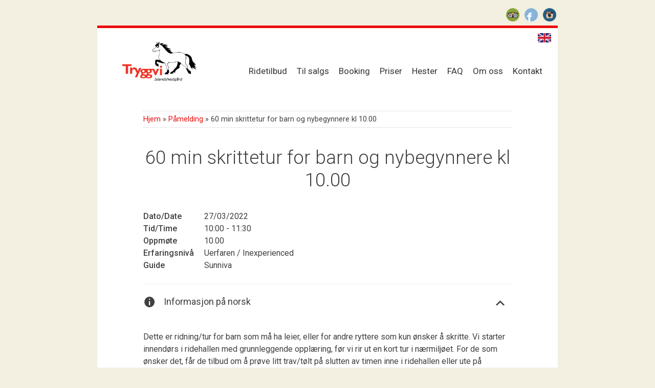

--- FILE ---
content_type: text/html; charset=UTF-8
request_url: https://tryggvi.no/events/60-min-skrittetur-for-barn-og-nybegynnere-kl-10-00-20/
body_size: 30996
content:
<!DOCTYPE html>
<html lang="nb-NO" xmlns:og="http://opengraphprotocol.org/schema/" xmlns:fb="http://www.facebook.com/2008/fbml">
<head>
<!--[if lt IE 9]> <script src="https://html5shim.googlecode.com/svn/trunk/html5.js"></script> <![endif]-->
<script type="text/javascript">
  WebFontConfig = {
    google: { families: [ 'Roboto:400,500,300:latin' ] }
  };
  (function() {
    var wf = document.createElement('script');
    wf.src = ('https:' == document.location.protocol ? 'https' : 'http') +
      '://ajax.googleapis.com/ajax/libs/webfont/1/webfont.js';
    wf.type = 'text/javascript';
    wf.async = 'true';
    var s = document.getElementsByTagName('script')[0];
    s.parentNode.insertBefore(wf, s);
  })(); </script>
<meta charset="UTF-8">
<meta name="viewport" content="width=device-width, initial-scale=1">
<link rel="pingback" href="https://tryggvi.no/xmlrpc.php">

<meta name='robots' content='max-image-preview:large' />
<link rel='dns-prefetch' href='//js.stripe.com' />
<link rel='dns-prefetch' href='//maxcdn.bootstrapcdn.com' />
<link rel="alternate" type="application/rss+xml" title="Tryggvi Islandshestgård &raquo; strøm" href="https://tryggvi.no/feed/" />
<link rel="alternate" type="application/rss+xml" title="Tryggvi Islandshestgård &raquo; kommentarstrøm" href="https://tryggvi.no/comments/feed/" />
<link rel="alternate" type="application/rss+xml" title="Tryggvi Islandshestgård &raquo; 60 min skrittetur for barn og nybegynnere kl 10.00 kommentarstrøm" href="https://tryggvi.no/events/60-min-skrittetur-for-barn-og-nybegynnere-kl-10-00-20/feed/" />
<meta property="og:title" content="60 min skrittetur for barn og nybegynnere kl 10.00"/><meta property="og:type" content="article"/><meta property="og:description" content=""/><meta property="og:url" content="https://tryggvi.no/events/60-min-skrittetur-for-barn-og-nybegynnere-kl-10-00-20/"/><meta property="og:site_name" content="Tryggvi Islandshestgård"/><meta property="og:image" content="https://tryggvi.no/wp-content/themes/tryggvi/images/logo.png"/>
<script type="text/javascript">
/* <![CDATA[ */
window._wpemojiSettings = {"baseUrl":"https:\/\/s.w.org\/images\/core\/emoji\/15.0.3\/72x72\/","ext":".png","svgUrl":"https:\/\/s.w.org\/images\/core\/emoji\/15.0.3\/svg\/","svgExt":".svg","source":{"concatemoji":"https:\/\/tryggvi.no\/wp-includes\/js\/wp-emoji-release.min.js?ver=6.6.4"}};
/*! This file is auto-generated */
!function(i,n){var o,s,e;function c(e){try{var t={supportTests:e,timestamp:(new Date).valueOf()};sessionStorage.setItem(o,JSON.stringify(t))}catch(e){}}function p(e,t,n){e.clearRect(0,0,e.canvas.width,e.canvas.height),e.fillText(t,0,0);var t=new Uint32Array(e.getImageData(0,0,e.canvas.width,e.canvas.height).data),r=(e.clearRect(0,0,e.canvas.width,e.canvas.height),e.fillText(n,0,0),new Uint32Array(e.getImageData(0,0,e.canvas.width,e.canvas.height).data));return t.every(function(e,t){return e===r[t]})}function u(e,t,n){switch(t){case"flag":return n(e,"\ud83c\udff3\ufe0f\u200d\u26a7\ufe0f","\ud83c\udff3\ufe0f\u200b\u26a7\ufe0f")?!1:!n(e,"\ud83c\uddfa\ud83c\uddf3","\ud83c\uddfa\u200b\ud83c\uddf3")&&!n(e,"\ud83c\udff4\udb40\udc67\udb40\udc62\udb40\udc65\udb40\udc6e\udb40\udc67\udb40\udc7f","\ud83c\udff4\u200b\udb40\udc67\u200b\udb40\udc62\u200b\udb40\udc65\u200b\udb40\udc6e\u200b\udb40\udc67\u200b\udb40\udc7f");case"emoji":return!n(e,"\ud83d\udc26\u200d\u2b1b","\ud83d\udc26\u200b\u2b1b")}return!1}function f(e,t,n){var r="undefined"!=typeof WorkerGlobalScope&&self instanceof WorkerGlobalScope?new OffscreenCanvas(300,150):i.createElement("canvas"),a=r.getContext("2d",{willReadFrequently:!0}),o=(a.textBaseline="top",a.font="600 32px Arial",{});return e.forEach(function(e){o[e]=t(a,e,n)}),o}function t(e){var t=i.createElement("script");t.src=e,t.defer=!0,i.head.appendChild(t)}"undefined"!=typeof Promise&&(o="wpEmojiSettingsSupports",s=["flag","emoji"],n.supports={everything:!0,everythingExceptFlag:!0},e=new Promise(function(e){i.addEventListener("DOMContentLoaded",e,{once:!0})}),new Promise(function(t){var n=function(){try{var e=JSON.parse(sessionStorage.getItem(o));if("object"==typeof e&&"number"==typeof e.timestamp&&(new Date).valueOf()<e.timestamp+604800&&"object"==typeof e.supportTests)return e.supportTests}catch(e){}return null}();if(!n){if("undefined"!=typeof Worker&&"undefined"!=typeof OffscreenCanvas&&"undefined"!=typeof URL&&URL.createObjectURL&&"undefined"!=typeof Blob)try{var e="postMessage("+f.toString()+"("+[JSON.stringify(s),u.toString(),p.toString()].join(",")+"));",r=new Blob([e],{type:"text/javascript"}),a=new Worker(URL.createObjectURL(r),{name:"wpTestEmojiSupports"});return void(a.onmessage=function(e){c(n=e.data),a.terminate(),t(n)})}catch(e){}c(n=f(s,u,p))}t(n)}).then(function(e){for(var t in e)n.supports[t]=e[t],n.supports.everything=n.supports.everything&&n.supports[t],"flag"!==t&&(n.supports.everythingExceptFlag=n.supports.everythingExceptFlag&&n.supports[t]);n.supports.everythingExceptFlag=n.supports.everythingExceptFlag&&!n.supports.flag,n.DOMReady=!1,n.readyCallback=function(){n.DOMReady=!0}}).then(function(){return e}).then(function(){var e;n.supports.everything||(n.readyCallback(),(e=n.source||{}).concatemoji?t(e.concatemoji):e.wpemoji&&e.twemoji&&(t(e.twemoji),t(e.wpemoji)))}))}((window,document),window._wpemojiSettings);
/* ]]> */
</script>
<link rel='stylesheet' id='responsive-slider-css' href='https://tryggvi.no/wp-content/plugins/responsive-slider/css/responsive-slider.css?ver=0.1' type='text/css' media='all' />
<link rel='stylesheet' id='sbi_styles-css' href='https://tryggvi.no/wp-content/plugins/instagram-feed/css/sbi-styles.min.css?ver=6.1.5' type='text/css' media='all' />
<style id='wp-emoji-styles-inline-css' type='text/css'>

	img.wp-smiley, img.emoji {
		display: inline !important;
		border: none !important;
		box-shadow: none !important;
		height: 1em !important;
		width: 1em !important;
		margin: 0 0.07em !important;
		vertical-align: -0.1em !important;
		background: none !important;
		padding: 0 !important;
	}
</style>
<link rel='stylesheet' id='wp-block-library-css' href='https://tryggvi.no/wp-includes/css/dist/block-library/style.min.css?ver=6.6.4' type='text/css' media='all' />
<style id='classic-theme-styles-inline-css' type='text/css'>
/*! This file is auto-generated */
.wp-block-button__link{color:#fff;background-color:#32373c;border-radius:9999px;box-shadow:none;text-decoration:none;padding:calc(.667em + 2px) calc(1.333em + 2px);font-size:1.125em}.wp-block-file__button{background:#32373c;color:#fff;text-decoration:none}
</style>
<style id='global-styles-inline-css' type='text/css'>
:root{--wp--preset--aspect-ratio--square: 1;--wp--preset--aspect-ratio--4-3: 4/3;--wp--preset--aspect-ratio--3-4: 3/4;--wp--preset--aspect-ratio--3-2: 3/2;--wp--preset--aspect-ratio--2-3: 2/3;--wp--preset--aspect-ratio--16-9: 16/9;--wp--preset--aspect-ratio--9-16: 9/16;--wp--preset--color--black: #000000;--wp--preset--color--cyan-bluish-gray: #abb8c3;--wp--preset--color--white: #ffffff;--wp--preset--color--pale-pink: #f78da7;--wp--preset--color--vivid-red: #cf2e2e;--wp--preset--color--luminous-vivid-orange: #ff6900;--wp--preset--color--luminous-vivid-amber: #fcb900;--wp--preset--color--light-green-cyan: #7bdcb5;--wp--preset--color--vivid-green-cyan: #00d084;--wp--preset--color--pale-cyan-blue: #8ed1fc;--wp--preset--color--vivid-cyan-blue: #0693e3;--wp--preset--color--vivid-purple: #9b51e0;--wp--preset--gradient--vivid-cyan-blue-to-vivid-purple: linear-gradient(135deg,rgba(6,147,227,1) 0%,rgb(155,81,224) 100%);--wp--preset--gradient--light-green-cyan-to-vivid-green-cyan: linear-gradient(135deg,rgb(122,220,180) 0%,rgb(0,208,130) 100%);--wp--preset--gradient--luminous-vivid-amber-to-luminous-vivid-orange: linear-gradient(135deg,rgba(252,185,0,1) 0%,rgba(255,105,0,1) 100%);--wp--preset--gradient--luminous-vivid-orange-to-vivid-red: linear-gradient(135deg,rgba(255,105,0,1) 0%,rgb(207,46,46) 100%);--wp--preset--gradient--very-light-gray-to-cyan-bluish-gray: linear-gradient(135deg,rgb(238,238,238) 0%,rgb(169,184,195) 100%);--wp--preset--gradient--cool-to-warm-spectrum: linear-gradient(135deg,rgb(74,234,220) 0%,rgb(151,120,209) 20%,rgb(207,42,186) 40%,rgb(238,44,130) 60%,rgb(251,105,98) 80%,rgb(254,248,76) 100%);--wp--preset--gradient--blush-light-purple: linear-gradient(135deg,rgb(255,206,236) 0%,rgb(152,150,240) 100%);--wp--preset--gradient--blush-bordeaux: linear-gradient(135deg,rgb(254,205,165) 0%,rgb(254,45,45) 50%,rgb(107,0,62) 100%);--wp--preset--gradient--luminous-dusk: linear-gradient(135deg,rgb(255,203,112) 0%,rgb(199,81,192) 50%,rgb(65,88,208) 100%);--wp--preset--gradient--pale-ocean: linear-gradient(135deg,rgb(255,245,203) 0%,rgb(182,227,212) 50%,rgb(51,167,181) 100%);--wp--preset--gradient--electric-grass: linear-gradient(135deg,rgb(202,248,128) 0%,rgb(113,206,126) 100%);--wp--preset--gradient--midnight: linear-gradient(135deg,rgb(2,3,129) 0%,rgb(40,116,252) 100%);--wp--preset--font-size--small: 13px;--wp--preset--font-size--medium: 20px;--wp--preset--font-size--large: 36px;--wp--preset--font-size--x-large: 42px;--wp--preset--spacing--20: 0.44rem;--wp--preset--spacing--30: 0.67rem;--wp--preset--spacing--40: 1rem;--wp--preset--spacing--50: 1.5rem;--wp--preset--spacing--60: 2.25rem;--wp--preset--spacing--70: 3.38rem;--wp--preset--spacing--80: 5.06rem;--wp--preset--shadow--natural: 6px 6px 9px rgba(0, 0, 0, 0.2);--wp--preset--shadow--deep: 12px 12px 50px rgba(0, 0, 0, 0.4);--wp--preset--shadow--sharp: 6px 6px 0px rgba(0, 0, 0, 0.2);--wp--preset--shadow--outlined: 6px 6px 0px -3px rgba(255, 255, 255, 1), 6px 6px rgba(0, 0, 0, 1);--wp--preset--shadow--crisp: 6px 6px 0px rgba(0, 0, 0, 1);}:where(.is-layout-flex){gap: 0.5em;}:where(.is-layout-grid){gap: 0.5em;}body .is-layout-flex{display: flex;}.is-layout-flex{flex-wrap: wrap;align-items: center;}.is-layout-flex > :is(*, div){margin: 0;}body .is-layout-grid{display: grid;}.is-layout-grid > :is(*, div){margin: 0;}:where(.wp-block-columns.is-layout-flex){gap: 2em;}:where(.wp-block-columns.is-layout-grid){gap: 2em;}:where(.wp-block-post-template.is-layout-flex){gap: 1.25em;}:where(.wp-block-post-template.is-layout-grid){gap: 1.25em;}.has-black-color{color: var(--wp--preset--color--black) !important;}.has-cyan-bluish-gray-color{color: var(--wp--preset--color--cyan-bluish-gray) !important;}.has-white-color{color: var(--wp--preset--color--white) !important;}.has-pale-pink-color{color: var(--wp--preset--color--pale-pink) !important;}.has-vivid-red-color{color: var(--wp--preset--color--vivid-red) !important;}.has-luminous-vivid-orange-color{color: var(--wp--preset--color--luminous-vivid-orange) !important;}.has-luminous-vivid-amber-color{color: var(--wp--preset--color--luminous-vivid-amber) !important;}.has-light-green-cyan-color{color: var(--wp--preset--color--light-green-cyan) !important;}.has-vivid-green-cyan-color{color: var(--wp--preset--color--vivid-green-cyan) !important;}.has-pale-cyan-blue-color{color: var(--wp--preset--color--pale-cyan-blue) !important;}.has-vivid-cyan-blue-color{color: var(--wp--preset--color--vivid-cyan-blue) !important;}.has-vivid-purple-color{color: var(--wp--preset--color--vivid-purple) !important;}.has-black-background-color{background-color: var(--wp--preset--color--black) !important;}.has-cyan-bluish-gray-background-color{background-color: var(--wp--preset--color--cyan-bluish-gray) !important;}.has-white-background-color{background-color: var(--wp--preset--color--white) !important;}.has-pale-pink-background-color{background-color: var(--wp--preset--color--pale-pink) !important;}.has-vivid-red-background-color{background-color: var(--wp--preset--color--vivid-red) !important;}.has-luminous-vivid-orange-background-color{background-color: var(--wp--preset--color--luminous-vivid-orange) !important;}.has-luminous-vivid-amber-background-color{background-color: var(--wp--preset--color--luminous-vivid-amber) !important;}.has-light-green-cyan-background-color{background-color: var(--wp--preset--color--light-green-cyan) !important;}.has-vivid-green-cyan-background-color{background-color: var(--wp--preset--color--vivid-green-cyan) !important;}.has-pale-cyan-blue-background-color{background-color: var(--wp--preset--color--pale-cyan-blue) !important;}.has-vivid-cyan-blue-background-color{background-color: var(--wp--preset--color--vivid-cyan-blue) !important;}.has-vivid-purple-background-color{background-color: var(--wp--preset--color--vivid-purple) !important;}.has-black-border-color{border-color: var(--wp--preset--color--black) !important;}.has-cyan-bluish-gray-border-color{border-color: var(--wp--preset--color--cyan-bluish-gray) !important;}.has-white-border-color{border-color: var(--wp--preset--color--white) !important;}.has-pale-pink-border-color{border-color: var(--wp--preset--color--pale-pink) !important;}.has-vivid-red-border-color{border-color: var(--wp--preset--color--vivid-red) !important;}.has-luminous-vivid-orange-border-color{border-color: var(--wp--preset--color--luminous-vivid-orange) !important;}.has-luminous-vivid-amber-border-color{border-color: var(--wp--preset--color--luminous-vivid-amber) !important;}.has-light-green-cyan-border-color{border-color: var(--wp--preset--color--light-green-cyan) !important;}.has-vivid-green-cyan-border-color{border-color: var(--wp--preset--color--vivid-green-cyan) !important;}.has-pale-cyan-blue-border-color{border-color: var(--wp--preset--color--pale-cyan-blue) !important;}.has-vivid-cyan-blue-border-color{border-color: var(--wp--preset--color--vivid-cyan-blue) !important;}.has-vivid-purple-border-color{border-color: var(--wp--preset--color--vivid-purple) !important;}.has-vivid-cyan-blue-to-vivid-purple-gradient-background{background: var(--wp--preset--gradient--vivid-cyan-blue-to-vivid-purple) !important;}.has-light-green-cyan-to-vivid-green-cyan-gradient-background{background: var(--wp--preset--gradient--light-green-cyan-to-vivid-green-cyan) !important;}.has-luminous-vivid-amber-to-luminous-vivid-orange-gradient-background{background: var(--wp--preset--gradient--luminous-vivid-amber-to-luminous-vivid-orange) !important;}.has-luminous-vivid-orange-to-vivid-red-gradient-background{background: var(--wp--preset--gradient--luminous-vivid-orange-to-vivid-red) !important;}.has-very-light-gray-to-cyan-bluish-gray-gradient-background{background: var(--wp--preset--gradient--very-light-gray-to-cyan-bluish-gray) !important;}.has-cool-to-warm-spectrum-gradient-background{background: var(--wp--preset--gradient--cool-to-warm-spectrum) !important;}.has-blush-light-purple-gradient-background{background: var(--wp--preset--gradient--blush-light-purple) !important;}.has-blush-bordeaux-gradient-background{background: var(--wp--preset--gradient--blush-bordeaux) !important;}.has-luminous-dusk-gradient-background{background: var(--wp--preset--gradient--luminous-dusk) !important;}.has-pale-ocean-gradient-background{background: var(--wp--preset--gradient--pale-ocean) !important;}.has-electric-grass-gradient-background{background: var(--wp--preset--gradient--electric-grass) !important;}.has-midnight-gradient-background{background: var(--wp--preset--gradient--midnight) !important;}.has-small-font-size{font-size: var(--wp--preset--font-size--small) !important;}.has-medium-font-size{font-size: var(--wp--preset--font-size--medium) !important;}.has-large-font-size{font-size: var(--wp--preset--font-size--large) !important;}.has-x-large-font-size{font-size: var(--wp--preset--font-size--x-large) !important;}
:where(.wp-block-post-template.is-layout-flex){gap: 1.25em;}:where(.wp-block-post-template.is-layout-grid){gap: 1.25em;}
:where(.wp-block-columns.is-layout-flex){gap: 2em;}:where(.wp-block-columns.is-layout-grid){gap: 2em;}
:root :where(.wp-block-pullquote){font-size: 1.5em;line-height: 1.6;}
</style>
<link rel='stylesheet' id='contact-form-7-css' href='https://tryggvi.no/wp-content/plugins/contact-form-7/includes/css/styles.css?ver=5.4' type='text/css' media='all' />
<link rel='stylesheet' id='events-manager-css' href='https://tryggvi.no/wp-content/plugins/events-manager/includes/css/events_manager.css?ver=5.9942' type='text/css' media='all' />
<link rel='stylesheet' id='events-manager-pro-css' href='https://tryggvi.no/wp-content/plugins/events-manager-pro/includes/css/events-manager-pro.css?ver=2.692' type='text/css' media='all' />
<link rel='stylesheet' id='wpsm_ac-font-awesome-front-css' href='https://tryggvi.no/wp-content/plugins/responsive-accordion-and-collapse/css/font-awesome/css/font-awesome.min.css?ver=6.6.4' type='text/css' media='all' />
<link rel='stylesheet' id='wpsm_ac_bootstrap-front-css' href='https://tryggvi.no/wp-content/plugins/responsive-accordion-and-collapse/css/bootstrap-front.css?ver=6.6.4' type='text/css' media='all' />
<link rel='stylesheet' id='cff-css' href='https://tryggvi.no/wp-content/plugins/custom-facebook-feed/assets/css/cff-style.min.css?ver=4.2.6' type='text/css' media='all' />
<link rel='stylesheet' id='sb-font-awesome-css' href='https://maxcdn.bootstrapcdn.com/font-awesome/4.7.0/css/font-awesome.min.css?ver=6.6.4' type='text/css' media='all' />
<link rel='stylesheet' id='tryggvi-style-css' href='https://tryggvi.no/wp-content/themes/tryggvi/style.css?ver=6.6.4' type='text/css' media='all' />
<link rel='stylesheet' id='dashicons-css' href='https://tryggvi.no/wp-includes/css/dashicons.min.css?ver=6.6.4' type='text/css' media='all' />
<script type="text/javascript" src="https://tryggvi.no/wp-includes/js/jquery/jquery.min.js?ver=3.7.1" id="jquery-core-js"></script>
<script type="text/javascript" src="https://tryggvi.no/wp-includes/js/jquery/jquery-migrate.min.js?ver=3.4.1" id="jquery-migrate-js"></script>
<script type="text/javascript" src="https://tryggvi.no/wp-includes/js/dist/hooks.min.js?ver=2810c76e705dd1a53b18" id="wp-hooks-js"></script>
<script type="text/javascript" src="https://tryggvi.no/wp-includes/js/dist/i18n.min.js?ver=5e580eb46a90c2b997e6" id="wp-i18n-js"></script>
<script type="text/javascript" id="wp-i18n-js-after">
/* <![CDATA[ */
wp.i18n.setLocaleData( { 'text direction\u0004ltr': [ 'ltr' ] } );
/* ]]> */
</script>
<script type="text/javascript" src="https://tryggvi.no/wp-includes/js/jquery/ui/core.min.js?ver=1.13.3" id="jquery-ui-core-js"></script>
<script type="text/javascript" src="https://tryggvi.no/wp-includes/js/jquery/ui/mouse.min.js?ver=1.13.3" id="jquery-ui-mouse-js"></script>
<script type="text/javascript" src="https://tryggvi.no/wp-includes/js/jquery/ui/sortable.min.js?ver=1.13.3" id="jquery-ui-sortable-js"></script>
<script type="text/javascript" src="https://tryggvi.no/wp-includes/js/jquery/ui/datepicker.min.js?ver=1.13.3" id="jquery-ui-datepicker-js"></script>
<script type="text/javascript" id="jquery-ui-datepicker-js-after">
/* <![CDATA[ */
jQuery(function(jQuery){jQuery.datepicker.setDefaults({"closeText":"Lukk","currentText":"I dag","monthNames":["januar","februar","mars","april","mai","juni","juli","august","september","oktober","november","desember"],"monthNamesShort":["jan","feb","mar","apr","mai","jun","jul","aug","sep","okt","nov","des"],"nextText":"Neste","prevText":"Forrige","dayNames":["s\u00f8ndag","mandag","tirsdag","onsdag","torsdag","fredag","l\u00f8rdag"],"dayNamesShort":["s\u00f8n","man","tir","ons","tor","fre","l\u00f8r"],"dayNamesMin":["S","M","T","O","T","F","L"],"dateFormat":"d. MM yy","firstDay":1,"isRTL":false});});
/* ]]> */
</script>
<script type="text/javascript" src="https://tryggvi.no/wp-includes/js/jquery/ui/menu.min.js?ver=1.13.3" id="jquery-ui-menu-js"></script>
<script type="text/javascript" src="https://tryggvi.no/wp-includes/js/dist/dom-ready.min.js?ver=f77871ff7694fffea381" id="wp-dom-ready-js"></script>
<script type="text/javascript" id="wp-a11y-js-translations">
/* <![CDATA[ */
( function( domain, translations ) {
	var localeData = translations.locale_data[ domain ] || translations.locale_data.messages;
	localeData[""].domain = domain;
	wp.i18n.setLocaleData( localeData, domain );
} )( "default", {"translation-revision-date":"2025-11-17 17:38:55+0000","generator":"GlotPress\/4.0.3","domain":"messages","locale_data":{"messages":{"":{"domain":"messages","plural-forms":"nplurals=2; plural=n != 1;","lang":"nb_NO"},"Notifications":["Varsler"]}},"comment":{"reference":"wp-includes\/js\/dist\/a11y.js"}} );
/* ]]> */
</script>
<script type="text/javascript" src="https://tryggvi.no/wp-includes/js/dist/a11y.min.js?ver=d90eebea464f6c09bfd5" id="wp-a11y-js"></script>
<script type="text/javascript" src="https://tryggvi.no/wp-includes/js/jquery/ui/autocomplete.min.js?ver=1.13.3" id="jquery-ui-autocomplete-js"></script>
<script type="text/javascript" src="https://tryggvi.no/wp-includes/js/jquery/ui/resizable.min.js?ver=1.13.3" id="jquery-ui-resizable-js"></script>
<script type="text/javascript" src="https://tryggvi.no/wp-includes/js/jquery/ui/draggable.min.js?ver=1.13.3" id="jquery-ui-draggable-js"></script>
<script type="text/javascript" src="https://tryggvi.no/wp-includes/js/jquery/ui/controlgroup.min.js?ver=1.13.3" id="jquery-ui-controlgroup-js"></script>
<script type="text/javascript" src="https://tryggvi.no/wp-includes/js/jquery/ui/checkboxradio.min.js?ver=1.13.3" id="jquery-ui-checkboxradio-js"></script>
<script type="text/javascript" src="https://tryggvi.no/wp-includes/js/jquery/ui/button.min.js?ver=1.13.3" id="jquery-ui-button-js"></script>
<script type="text/javascript" src="https://tryggvi.no/wp-includes/js/jquery/ui/dialog.min.js?ver=1.13.3" id="jquery-ui-dialog-js"></script>
<script type="text/javascript" id="events-manager-js-extra">
/* <![CDATA[ */
var EM = {"ajaxurl":"https:\/\/tryggvi.no\/wp-admin\/admin-ajax.php","locationajaxurl":"https:\/\/tryggvi.no\/wp-admin\/admin-ajax.php?action=locations_search","firstDay":"1","locale":"nb","dateFormat":"d\/m\/yy","ui_css":"https:\/\/tryggvi.no\/wp-content\/plugins\/events-manager\/includes\/css\/jquery-ui.min.css","show24hours":"1","is_ssl":"1","bookingInProgress":"Vennligst vent mens bestillingen blir sendt.","tickets_save":"Lagre billett","bookingajaxurl":"https:\/\/tryggvi.no\/wp-admin\/admin-ajax.php","bookings_export_save":"Eksporter bestillinger","bookings_settings_save":"Lagre innstillinger","booking_delete":"Er du sikker p\u00e5 at du vil slette?","booking_offset":"30","bb_full":"Utsolgt \/ Sold Out","bb_book":"Registrer n\u00e5 \/ Book Now","bb_booking":"Registrerer... \/ Booking...","bb_booked":"P\u00e5melding registrert \/ Booking Submitted","bb_error":"Registreringsfeil. Pr\u00f8v igjen? \/ Booking Error. Try again?","bb_cancel":"Avbryt \/ Cancel","bb_canceling":"Avbryter... \/ Canceling...","bb_cancelled":"Avbrutt \/ Cancelled","bb_cancel_error":"Kan ikke avbryte. Pr\u00f8v igjen? \/ Cancellation Error. Try again?","txt_search":"Search","txt_searching":"S\u00f8ker ...","txt_loading":"Laster inn...","cache":""};
/* ]]> */
</script>
<script type="text/javascript" src="https://tryggvi.no/wp-content/plugins/events-manager/includes/js/events-manager.js?ver=5.9942" id="events-manager-js"></script>
<script type="text/javascript" src="https://tryggvi.no/wp-content/plugins/events-manager-pro/includes/js/events-manager-pro.js?ver=2.692" id="events-manager-pro-js"></script>
<script type="text/javascript" src="https://js.stripe.com/v3/?ver=6.6.4" id="stripe-v3-js"></script>
<link rel="https://api.w.org/" href="https://tryggvi.no/wp-json/" /><link rel="EditURI" type="application/rsd+xml" title="RSD" href="https://tryggvi.no/xmlrpc.php?rsd" />
<meta name="generator" content="WordPress 6.6.4" />
<link rel="canonical" href="https://tryggvi.no/events/60-min-skrittetur-for-barn-og-nybegynnere-kl-10-00-20/" />
<link rel='shortlink' href='https://tryggvi.no/?p=5756' />
<link rel="alternate" title="oEmbed (JSON)" type="application/json+oembed" href="https://tryggvi.no/wp-json/oembed/1.0/embed?url=https%3A%2F%2Ftryggvi.no%2Fevents%2F60-min-skrittetur-for-barn-og-nybegynnere-kl-10-00-20%2F" />
<link rel="alternate" title="oEmbed (XML)" type="text/xml+oembed" href="https://tryggvi.no/wp-json/oembed/1.0/embed?url=https%3A%2F%2Ftryggvi.no%2Fevents%2F60-min-skrittetur-for-barn-og-nybegynnere-kl-10-00-20%2F&#038;format=xml" />
		<style type="text/css">
			.em-coupon-code { width:150px; }
			#em-coupon-loading { display:inline-block; width:16px; height: 16px; margin-left:4px; background:url(https://tryggvi.no/wp-content/plugins/events-manager-pro/includes/images/spinner.gif)}
			.em-coupon-message { display:inline-block; margin:5px 0px 0px 105px; text-indent:22px; }
			.em-coupon-success { color:green; background:url(https://tryggvi.no/wp-content/plugins/events-manager-pro/includes/images/success.png) 0px 0px no-repeat }
			.em-coupon-error { color:red; background:url(https://tryggvi.no/wp-content/plugins/events-manager-pro/includes/images/error.png) 0px 0px no-repeat }
			.em-cart-coupons-form .em-coupon-message{ margin:5px 0px 0px 0px; }
			#em-coupon-loading { margin-right:4px; }	
		</style>
		<link rel="icon" href="https://tryggvi.no/wp-content/uploads/2022/11/cropped-tryggvi_favicon-32x32.png" sizes="32x32" />
<link rel="icon" href="https://tryggvi.no/wp-content/uploads/2022/11/cropped-tryggvi_favicon-192x192.png" sizes="192x192" />
<link rel="apple-touch-icon" href="https://tryggvi.no/wp-content/uploads/2022/11/cropped-tryggvi_favicon-180x180.png" />
<meta name="msapplication-TileImage" content="https://tryggvi.no/wp-content/uploads/2022/11/cropped-tryggvi_favicon-270x270.png" />
		<style type="text/css" id="wp-custom-css">
			.entry-content [id^=wpsm_accordion_] .ac_title_class {
    font-size: 16px;
    line-height: 1.5;
}

.em-attendee-fields.em-booking-single-edit {
    border-bottom: 1px dotted #b6b5b4;
    margin-bottom: 25px;
}

.site-footer a {
	color: #404040;
}

.personvern-link {
	margin-top: 5px !important;
}

@media screen and (min-width: 600px) {
  .spaces-cell {
	text-align: right;
}
}

/* Accordion Styles */
.accordion {
    border-bottom: 1px solid #eaeaea;
    margin-bottom: 25px;
}

.accordion br  {
    display: none;
}
.accordion-title {
        border-top: 1px solid #eaeaea;
    margin: 0;
    padding: 20px 0 20px 40px;
    cursor: pointer;
    position: relative;
	font-weight: normal;
	font-size: 18px;
}
	.accordion-title:before{
		content: "\f348";
    font-family: dashicons;
    font-size: 25px;
    position: absolute;
    top: 16px;
    left: 0;
		}
.accordion-title:after{
		content: "\f347";
    font-family: dashicons;
    font-size: 25px;
    position: absolute;
    right: 10px;
    top: 18px;
		}
.accordion-title.open:after{
		content: "\f343";
		}
.accordion-title:hover {
	color: #EC0C0C;
}
.accordion-title:first-child {border: none;}
.accordion-title.open {cursor: default;}
.accordion-content {padding-bottom: 20px;}


#email-alt-img {
  position: absolute;
  display: block;
  top: -10000px;
  left: -10000px;
}

#email-alt:after {
  content: attr(data-alt);
}		</style>
		<title>60 min skrittetur for barn og nybegynnere kl 10.00 &raquo; Tryggvi Islandshestgård</title>
<!--[if lt IE 9]> <script src=http://cdnjs.cloudflare.com/ajax/libs/respond.js/1.4.2/respond.min.js"></script> <![endif]-->
</head>

<body data-rsssl=1 class="event-template-default single single-event postid-5756">

<div id="fb-root"></div>
<script>(function(d, s, id) {
  var js, fjs = d.getElementsByTagName(s)[0];
  if (d.getElementById(id)) return;
  js = d.createElement(s); js.id = id;
  js.src = "//connect.facebook.net/en_US/sdk.js#xfbml=1&appId=480725521952318&version=v2.0";
  fjs.parentNode.insertBefore(js, fjs);
}(document, 'script', 'facebook-jssdk'));</script>


	<div class="page-container">


		<div class="social">
			<a class="social-tripadvisor" href="http://no.tripadvisor.com/Attraction_Review-g226926-d3516054-Reviews-Tryggvi_Islandshestgard-Sandnes_Stavanger_Municipality_Rogaland_Western_Norway.html" title="Les om oss på Tripadvisor">3</a>
			<a class="social-facebook" href="https://www.facebook.com/Tryggvi.no" title="Besøk vår Facebook-side">b</a>
			<a class="social-instagram" href="http://www.instagram.com/tryggviislandshestgaard/" title="Følg oss på Instagram">x</a>
		</div>

		<header class="site-header" role="banner" aria-role="banner">

			<a class="logo" href="https://tryggvi.no/" rel="home">
				<img src="https://tryggvi.no/wp-content/themes/tryggvi/images/logo.png" alt="Tryggvi Islandshestgård logo">
			</a>

			<a href="https://tryggvi.no/english/" class="english-page-link" title="Information in english">English</a>

			<nav id="site-navigation" class="main-navigation clear" role="navigation">
				<button class="menu-toggle"><span>Meny</span></button>
				<div class="menu-meny-1-container"><ul id="menu-meny-1" class="menu"><li id="menu-item-209" class="menu-item menu-item-type-post_type menu-item-object-page menu-item-has-children menu-item-209"><a href="https://tryggvi.no/tilbud/">Ridetilbud</a>
<ul class="sub-menu">
	<li id="menu-item-210" class="menu-item menu-item-type-post_type menu-item-object-page menu-item-has-children menu-item-210"><a href="https://tryggvi.no/tilbud/guidetridetur/">Guidet ridetur</a>
	<ul class="sub-menu">
		<li id="menu-item-8699" class="menu-item menu-item-type-post_type menu-item-object-page menu-item-8699"><a href="https://tryggvi.no/tilbud/guidetridetur/skrittetur-for-barn-og-uerfarne/">Skrittetur for barn og uerfarne</a></li>
	</ul>
</li>
	<li id="menu-item-235" class="menu-item menu-item-type-post_type menu-item-object-page menu-item-235"><a href="https://tryggvi.no/tilbud/rideskole-2/">Rideskole</a></li>
	<li id="menu-item-234" class="menu-item menu-item-type-post_type menu-item-object-page menu-item-234"><a href="https://tryggvi.no/tilbud/intensivkurs/">Intensivkurs</a></li>
	<li id="menu-item-236" class="menu-item menu-item-type-post_type menu-item-object-page menu-item-236"><a href="https://tryggvi.no/tilbud/terapiridning/">Terapiridning</a></li>
	<li id="menu-item-7450" class="menu-item menu-item-type-post_type menu-item-object-page menu-item-7450"><a href="https://tryggvi.no/tilbud/barnebursdag/">Barnebursdag</a></li>
	<li id="menu-item-8207" class="menu-item menu-item-type-post_type menu-item-object-page menu-item-8207"><a href="https://tryggvi.no/tilbud/rideleir/">Rideleir</a></li>
	<li id="menu-item-342" class="menu-item menu-item-type-post_type menu-item-object-page menu-item-342"><a href="https://tryggvi.no/tilbud/teambuildingfirmatur/">Teambuilding/firmatur</a></li>
	<li id="menu-item-8703" class="menu-item menu-item-type-post_type menu-item-object-page menu-item-has-children menu-item-8703"><a href="https://tryggvi.no/tilbud/andre-tilbud/">Andre tilbud</a>
	<ul class="sub-menu">
		<li id="menu-item-339" class="menu-item menu-item-type-post_type menu-item-object-page menu-item-339"><a href="https://tryggvi.no/tilbud/andre-tilbud/arbeidsmarkedstilbud-2/">Arbeidsmarkedstilbud</a></li>
		<li id="menu-item-340" class="menu-item menu-item-type-post_type menu-item-object-page menu-item-340"><a href="https://tryggvi.no/tilbud/andre-tilbud/utleie-av-ridehall/">Utleie av ridehall</a></li>
		<li id="menu-item-341" class="menu-item menu-item-type-post_type menu-item-object-page menu-item-341"><a href="https://tryggvi.no/tilbud/andre-tilbud/utleie-av-stallplass/">Utleie av stallplass</a></li>
	</ul>
</li>
</ul>
</li>
<li id="menu-item-273" class="menu-item menu-item-type-post_type menu-item-object-page menu-item-has-children menu-item-273"><a href="https://tryggvi.no/til-salgs/">Til salgs</a>
<ul class="sub-menu">
	<li id="menu-item-344" class="menu-item menu-item-type-post_type menu-item-object-page menu-item-344"><a href="https://tryggvi.no/til-salgs/logoklaer/">Logoklær</a></li>
	<li id="menu-item-343" class="menu-item menu-item-type-post_type menu-item-object-page menu-item-343"><a href="https://tryggvi.no/til-salgs/gavekort/">Gavekort</a></li>
	<li id="menu-item-354" class="menu-item menu-item-type-post_type menu-item-object-page menu-item-354"><a href="https://tryggvi.no/til-salgs/hester/">Hester</a></li>
</ul>
</li>
<li id="menu-item-56" class="menu-item menu-item-type-post_type menu-item-object-page menu-item-56"><a href="https://tryggvi.no/booking/">Booking</a></li>
<li id="menu-item-8968" class="menu-item menu-item-type-post_type menu-item-object-page menu-item-8968"><a href="https://tryggvi.no/priser/">Priser</a></li>
<li id="menu-item-202" class="menu-item menu-item-type-post_type menu-item-object-page menu-item-has-children menu-item-202"><a href="https://tryggvi.no/hester/">Hester</a>
<ul class="sub-menu">
	<li id="menu-item-54" class="menu-item menu-item-type-post_type menu-item-object-page menu-item-has-children menu-item-54"><a href="https://tryggvi.no/hester/rideskolehester/">Rideskolehester</a>
	<ul class="sub-menu">
		<li id="menu-item-247" class="menu-item menu-item-type-post_type menu-item-object-page menu-item-247"><a href="https://tryggvi.no/?page_id=239">Loki</a></li>
		<li id="menu-item-249" class="menu-item menu-item-type-post_type menu-item-object-page menu-item-249"><a href="https://tryggvi.no/hester/rideskolehester/thokki/">Þokki</a></li>
	</ul>
</li>
	<li id="menu-item-203" class="menu-item menu-item-type-post_type menu-item-object-page menu-item-has-children menu-item-203"><a href="https://tryggvi.no/hester/privathester/">Privathester</a>
	<ul class="sub-menu">
		<li id="menu-item-206" class="menu-item menu-item-type-post_type menu-item-object-page menu-item-206"><a href="https://tryggvi.no/hester/rideskolehester/ljosfari/">Ljosfari</a></li>
		<li id="menu-item-208" class="menu-item menu-item-type-post_type menu-item-object-page menu-item-208"><a href="https://tryggvi.no/hester/rideskolehester/sakkarias/">Sakarias</a></li>
	</ul>
</li>
</ul>
</li>
<li id="menu-item-6874" class="menu-item menu-item-type-post_type menu-item-object-page menu-item-6874"><a href="https://tryggvi.no/faq/">FAQ</a></li>
<li id="menu-item-211" class="menu-item menu-item-type-post_type menu-item-object-page menu-item-211"><a href="https://tryggvi.no/om-oss/">Om oss</a></li>
<li id="menu-item-55" class="menu-item menu-item-type-post_type menu-item-object-page menu-item-55"><a href="https://tryggvi.no/kontakt/">Kontakt</a></li>
</ul></div>			</nav><!-- #site-navigation -->

			<form role="search" method="get" class="search-form" action="https://tryggvi.no/">
				<label>
					<span class="screen-reader-text">Søk etter:</span>
					<input type="search" class="search-field" placeholder="Søk &hellip;" value="" name="s" />
				</label>
				<input type="submit" class="search-submit" value="Søk" />
			</form>
		</header><!-- #masthead -->

<main id="main" class="site-main" role="main">
    <div id="crumbs"><a href="https://tryggvi.no/">Hjem</a> » <a href="https://tryggvi.no/booking/">Påmelding</a> » <span class="current">60 min skrittetur for barn og nybegynnere kl 10.00</span></div>
    
<article id="post-5756" class="post-5756 event type-event status-publish hentry event-categories-uerfaren">
	<header class="entry-header">
		<h1 class="entry-title">60 min skrittetur for barn og nybegynnere kl 10.00</h1>
	</header><!-- .entry-header -->

	<div class="entry-content">
		<table class="event-data">
   <tr><th>Dato/Date</th><td>27/03/2022</td></th></tr>
   <tr><th>Tid/Time</th><td>10:00 - 11:30</td></th></tr>
   <tr><th>Oppmøte</th><td>10.00</td></th></tr>
   <tr><th>Erfaringsnivå</th><td class="event-xp">Uerfaren / Inexperienced</td></th></tr>
<tr><th>Guide</th><td>Sunniva</td></th></tr>
</table>

<p><div id="accordion-1" class="accordion no-js"></p>
<p>
					<h3 role="button" id="accordion-1-t1" class="accordion-title js-accordion-controller" aria-controls="accordion-1-c1" aria-expanded="false" tabindex="0" data-initialstate="open">
				Informasjon på norsk			</h3>
		
		<div id="accordion-1-c1" class="accordion-content" aria-hidden="true">
			</p>
<p>Dette er ridning/tur for barn som må ha leier, eller for andre ryttere som kun ønsker å skritte. Vi starter innendørs i ridehallen med grunnleggende opplæring, før vi rir ut en kort tur i nærmiljøet. For de som ønsker det, får de tilbud om å prøve litt trav/tølt på slutten av timen inne i ridehallen eller ute på ovalbanen.</p>
<p><strong><u>NIVÅ</u></strong><strong>:</strong> Uerfarne ryttere, dvs. rytter har ingen eller lite rideerfaring fra før. Voksen leier trenger heller ingen erfaring med hest.</p>
<p><strong><u>ALDER</u></strong><strong>:</strong> Anbefalt fra cirka 3 – 80 år.</p>
<p><strong><u>LEIER</u></strong><strong>:</strong> Helt uerfarne barn under 12 år bør ha med seg en voksen på turen, enten som leier eller til å gå ved siden av hesten og hjelpe til ved behov. Barna får lære å styre hestene selv, men vi beregner at de voksne går ved siden av og holder hesten i leietau i tillegg, med mindre guiden vurderer underveis at barnet rir selvstendig nok til at det er trygt å ri uten leietau.</p>
<p><span style="color: #ff0000;">VIKTIG: Les nøye bekreftelsesmail og vedlegg der for smittevernsinformasjon, sikkerhet, veibeskrivelse og avbestilling.</span></p>
<p>Påmelding stenger fredag 25. mars kl. 14.30.</p>
<p>		</div>

		</p>
<p>
					<h3 role="button" id="accordion-1-t2" class="accordion-title js-accordion-controller" aria-controls="accordion-1-c2" aria-expanded="false" tabindex="0" data-initialstate="closed">
				Information in english			</h3>
		
		<div id="accordion-1-c2" class="accordion-content" aria-hidden="true">
			</p>
<p>This is a guided tour for children that need someone to walk next to their horse, or for riders who only wants to ride at walking pace. We start inside the riding hall with basic instructions, before we ride out on a little trip nearby. At the end of the lesson, there will be some trot/tölt in the arena for those who would like to try a little more speed.</p>
<p><strong><u>EXPERIENCE LEVEL</u></strong>: Inexperienced riders, i.e. riders who have none or little riding experience, and only wants to ride at a walking pace. Adults walking next to the horse does also not need to have any previous experience with horses.</p>
<p><strong><u>AGE</u></strong>: From 3 to 80 years old.</p>
<p><strong><u>RIDING WITH LEAD ROPE:</u></strong> Inexperienced children below the age of 12 should bring an adult with them, that can either hold their horse in a lead rope or walk next to the horse during the ride. The children will learn how to control the horse by themselves, but we require the horse to be lead by an adult for safety reasons, unless the guide considers the child to be a safe and independent rider.</p>
<p><span style="color: #ff0000;">Please read the booking confirmation with attatchments carefully, regarding Covid-19, safety, road description and cancellation.</span></p>
<p>Booking closes at Friday 25th of March at 14.30.</p>
<p>		</div>

		</p>
<p></div></p>


<h2 class="em-booking-form-title">Påmeldingsskjema / Bookingform</h2>

<p class="em-booking-form-requiredinfo">Alle felter med stjerne (<span class="em-form-required">*</span>) må fylles ut</p>


<div id="em-booking" class="em-booking css-booking">
				<p>Denne aktiviteten er fullbooket / This event is fully booked.</p>
		</div>
			

	</div><!-- .entry-content -->
	</article><!-- #post-## -->
</main>
<span id="ledig" style="display: none;">0</span>
<div id="dialog_overlay">
    <div class="dialog_dialog">
        <h3 class="dialog_title"></h3>
        <div class="dialog_content"></div>
        <div class="dialog_actions"></div>
        <div style="clear: both"></div>
    </div>
</div>
<style>
    #dialog_overlay {
        background-color: rgba(0, 0, 0, 0.5);
        width: 100vw;
        height: 100vh;
        position: fixed;
        top: 0; left: 0;
        display: none;
        z-index: 9999;
        overflow-y: auto;
    }

    #dialog_overlay .dialog_dialog {
        width: 640px;
        margin: 10vh auto 0;
        background-color: white;
        padding: 20px;
        border-radius: 10px;
    }

    #dialog_overlay .dialog_dialog p,
    #dialog_overlay .dialog_dialog hr,
    #dialog_overlay .dialog_dialog ul {
        margin-bottom: 0.8em;
    }

    #dialog_overlay .dialog-flag-no,
    #dialog_overlay .dialog-flag-en {
        display: block;
        float: right;
        width: 50px;
        height: 50px;
        background-size: contain;
    }

    #dialog_overlay .dialog-flag-no {
        background-image: url("[data-uri]");
    }

    #dialog_overlay .dialog-flag-en {
        background-image: url("[data-uri]");
    }

    #dialog_overlay .dialog_actions {
        float: right;
    }

    #dialog_overlay .dialog_actions button {
        border: none;
        color: #fff;
        padding: 10px 15px;
        cursor: pointer;
        display: inline-block;
        margin: 3px;
    }

    #dialog_overlay .dialog_actions button.btn_ok {
        background-color: #4e9b22;
    }

    #dialog_overlay .dialog_actions button.btn_cancel {
        background-color: #9b4e22;
    }

    @media (max-width: 767px) {
        #dialog_overlay .dialog_dialog {
            width: calc(100vw - 40px);
            margin: 20px auto 0;
        }
    }
</style>
<script type="text/javascript">
    function tryggviDialog(msg, options) {
        var $dialog = jQuery('#dialog_overlay');
        $dialog.find('.dialog_content').html(msg);
        $dialog.show();

        if (options && options.title) {
            $dialog.find('.dialog_title').html(options.title).show();
        } else {
            $dialog.find('.dialog_title').hide();
        }

        var $btnOk = jQuery(document.createElement('button'))
            .addClass('btn_ok')
            .text('OK')
            .on('click', function() {
                $dialog.hide();
                if (options && options.callbackOk) {
                    options.callbackOk();
                }
            });

        if (options && options.confirm) {
            $btnOk.text('Bekreft / Confirm');
            var $btnCancel = jQuery(document.createElement('button'))
                .addClass('btn_cancel')
                .text('Avbryt / Cancel')
                .on('click', function() {
                    $dialog.hide();
                    if (options && options.callbackCancel) {
                        options.callbackCancel();
                    }
                });
            $dialog.find('.dialog_actions').html('').append($btnCancel).append($btnOk);
        } else {
            $dialog.find('.dialog_actions').html('').append($btnOk).append($btnOk);
        }
    }

    (function($) {
        var ticketChangeMsgShown = false;
        var ticketPriceOriginal = null;
        var ticketRebatePct = null;
        var ticketRebateFixed = null;
        var ticketCount = 1;
        var submitLabelOriginal = '';

        function thousandsSep(nStr) {
            nStr += '';
            var x = nStr.split(',');
            var x1 = x[0];
            var x2 = x.length > 1 ? '.' + x[1] : '';
            var rgx = /(\d+)(\d{3})/;
            while (rgx.test(x1)) {
                x1 = x1.replace(rgx, '$1' + ' ' + '$2');
            }
            return x1 + x2;
        }

        function updatePrice() {
            if (ticketPriceOriginal === null) {
                return;
            }

            var price = ticketPriceOriginal * ticketCount;
            if (ticketRebatePct !== null) {
                price = price * ( 1 - (ticketRebatePct / 100) );
            } else if (ticketRebateFixed !== null) {
                price = price - ticketRebateFixed;
            }
            price = Math.max(0, price);

            var priceFormatted = thousandsSep((price.toFixed(2) + '').replace('.', ','));
            $('.ticket-price strong').text('kr' + priceFormatted);

            if (price > 0) {
                $('#em-booking-submit').val(submitLabelOriginal);
            } else {
                $('#em-booking-submit').val('Registrer / Register booking');
            }
        }

        $(function() {
			$('.em-bookings-form-coupon label').html('<span class="form-tip">Rabattkode / Coupon</span>');
			tippy('.em-bookings-form-coupon label span', {
				content: "Dersom du har gavekort, skriv inn 'GK-' etterfulgt av gavekortkoden din, f.eks. GK-1234. / If you have a gift card, type 'GK-' followed by your gift card reference number, for example GK-1234.",
				placement: 'right',
				theme: 'light-border',
			});
            $('input.em-coupon-code').val('');
            submitLabelOriginal = $('#em-booking-submit').val();

            var maybeTicketPrice = $('.ticket-price strong').text();
            if (typeof maybeTicketPrice === 'string') {
                var ticketPriceMatch = maybeTicketPrice.match(/^kr([0-9 ,.]+)$/);
                if (ticketPriceMatch) {
                    ticketPriceOriginal = parseFloat(ticketPriceMatch[1].replaceAll(' ', '').replaceAll(',', '.'));
                    updatePrice();
                }
            }
        });

        $(document).ajaxComplete(function() {
            setTimeout(function () {
                ticketRebateFixed = null;
                ticketRebatePct = null;
                var coupon = $('.em-coupon-success').text();
                if (typeof coupon === 'string' && coupon) {
                    var couponPctMatch = coupon.match(/^([0-9 ,.]+)%/);
                    if (couponPctMatch) {
                        ticketRebatePct = parseFloat(couponPctMatch[1].replaceAll(' ', '').replaceAll(',', '.'));
                    }

                    var couponFixedMatch = coupon.match(/^kr([0-9 ,.]+)/);
                    if (couponFixedMatch) {
                        ticketRebateFixed = parseFloat(couponFixedMatch[1].replaceAll(' ', '').replaceAll(',', '.'));
                    }
                }
                updatePrice();
            }, 100);
        });

        $( ".em-ticket-select" ).on("change", function() {
            var required = jQuery('<span>', { text: '*', class: 'em-form-required'});
            var fields = jQuery(".input-field-attendee_erfaring label, .input-field-attendee_weight label, .input-field-attendee_name label ");
            fields.find(".em-form-required").remove();
            fields.append(required);
            ticketCount = parseInt($(this).val());

            if (ticketCount !== 1 && !ticketChangeMsgShown) {
                tryggviDialog(
                    "<p>'Deltaker 1' regnes som hoveddeltaker, og er mottaker av bekreftelses-eposten.</p><hr/>" +
                    "<p>'Participant 1' is the main participant, and is the reciever of the confirmation-email.</p>"
                );
                ticketChangeMsgShown = true;
            }
            updatePrice();
        });

    })(jQuery);

    jQuery( document ).ready(function() {
        var ledigePlasser = +(jQuery("#ledig").text());
        if(ledigePlasser == 1 ) {
            jQuery(".em-attendee-fieldset").hide();
        }
    });

    jQuery(".em-tickets-spaces label").text("Deltakere / Participants");
	
	jQuery(".em-booking-form").on("change", ".user_vekt", function() {
		var $elm = jQuery(this);
		var userWeight = $elm.val();
		
		if (userWeight == "Over 90 kg") {        
			tryggviDialog(
                "<p><b>Du kan dessverre ikke delta på rideaktivitet hos oss.</b></p><p>Av hensyn til våre hesters velferd og utstyret vi bruker, har vi en maks vektgrense på 90kg for rytterne hos oss. Islandshester er ikke så store, og dermed vil større raser (eller større enkeltindivider av privateide islandshester) egne seg bedre for ryttere som er over 90kg.</p><hr/>" +
                "<p><b>Unfortunately you cannot attend any riding activities with us.</b></p><p>Due to the horses welfare and our equipment, we have a maximum weight limit of 90kg for riders. Icelandic horses are a relatively small breed, so bigger breeds (or some bigger privately owned individuals of Icelandic horses) will be a better fit for riders who exceed our weight limit.</p>",
                {callbackOk: function () {
                    $elm.val('');
                }}
            );
            return;		
        }
	});

    jQuery(".em-booking-form").on("change", ".user_erfaring, .attendee_erfaring", function() {
        var $elm = jQuery(this);
        var eventXp = jQuery(".event-xp").text();
        var eventXpText = eventXp;
        var userXp = $elm.val();
        var userXpText = userXp;
		

        $elm.find('option').each(function (idx, option) {			
			
            var label = jQuery(option).text();
            if (label === userXp) {
                userXp = idx;
            }
            if (label === eventXp) {
                eventXp = idx;
            }
			
        });

        if (typeof userXp !== 'number' || userXp === 0) {
            return;
        }

        if (typeof eventXp === 'number' && eventXp > userXp) {
            var eventXpParts = eventXpText.split(' / ');
            tryggviDialog(
                "<p>Dette er en aktivitet med minimum erfaringsnivå '" + eventXpParts[0] + "'</p><hr/>" +
                "<p>This is an event with a minimum experience level of '" + eventXpParts[1] + "'</p>",
                {callbackOk: function () {
                    $elm.val('');
                }}
            );
            return;
        }

        var userXpParts = userXpText.split(' / ');
        var levelDescriptions = {
            'Uerfaren':
                "<ul><li>Har lite erfaring i grunnleggende ridning i skritt og trav/tølt (tøyletak, start/stopp/svinge og egen balanse)</li>" +
                "<li>Barn under 10 år eller rytter med spesielle behov trenger leier</li></ul>",
            'Nybegynner': "<ul><li>Har trening i grunnleggende ridning i trav/tølt (tøyletak, start/stopp/svinge og egen balanse)</li>" +
                "<li>Har ikke behov for leier i trav/tølt</li></ul>",
            'Litt erfaren': "<ul><li>Har ridd flere ganger i galopp</li>" +
                "<li>Har ridd jevnlig over en lengre periode, gjerne med instruksjon</li>" +
                "<li>Kan stille stigbøyler på egenhånd</li>" +
                "<li>Riktig tøylebruk i alle gangarter</li></ul>",
            'Erfaren': "<ul><li>Har ridd mye og jevnlig over flere år med instruksjon</li>" +
                "<li>Behersker godt galopp</li>" +
                "<li>Behersker gangartsbytter fra galopp til tølt/trav og motsatt</li>" +
                "<li>Uredd</li>" +
                "<li>Kan sale av/på hesten</li></ul>",


            'Inexperienced': "<ul><li>Lacks or have little experience in basic riding skills in walk and tölt/trot (use of reins, start/stop/turn and balance)</li>" +
                "<li>Children below the age of 10, or riders with special needs, needs a lead rope while riding</li></ul>",
            'Beginner': "<ul><li>Are trained in basic riding skills in trot/tölt (use of reins, start/stop/turn and balance)</li>" +
                "<li>Are in no need of a lead rope in trot/tölt</li></ul>",
            'Medium experience': "<ul><li>Have ridden several times in canter</li>" +
                "<li>Have ridden regularly over a longer period of time, preferably with an instructor</li>" +
                "<li>Are able to adjust the stirrups on their own</li>" +
                "<li>Proper use of reins in all gaits</li></ul>",
            'Experienced': "<ul><li>Have a lot of riding experience, and have ridden regularly over several years with riding lessons</li>" +
                "<li>Are able to handle canter well</li>" +
                "<li>Are able to handle transitions from canter to tölt/trot and the other way around</li>" +
                "<li>Unafraid</li>" +
                "<li>Are able to saddle the horse</li></ul>",
        };
		
        if (!(userXpParts[0] in levelDescriptions) || !(userXpParts[1] in levelDescriptions)) {
            return;
        }

        var fullTextNor =
            "<i class='dialog-flag-no'></i>Erfaringsnivået du har valgt beskrives slik:</p>" + levelDescriptions[userXpParts[0]] +
            "<p>Vennligst bekreft at rytteren passer til den valgte erfaringen, eller avbryt og velg et annet erfaringsnivå.</p>";

        var fullTextEng =
            "<i class='dialog-flag-en'></i><p>The level of experience you have chosen, is described like this:</p>" + levelDescriptions[userXpParts[1]] +
            "<p>Please confirm that the rider fits the chosen level of experience, or cancel and choose another level.</p>";

        tryggviDialog(fullTextNor + '<hr/>' + fullTextEng, {
            confirm: true,
            callbackCancel: function () {
                $elm.val('');
            }
        });
    });
</script>

	</div><!-- .page-container -->

	<footer id="colophon" class="site-footer grid grid-pad" role="contentinfo">
			&copy; 2026 Tryggvi Islandshestgård
			<p>Vaglemoen 12</p>
			<p>4323 Sandnes</p>
			<p>+47 918 71 497&nbsp;|&nbsp;po<span></span>st<img src="" alt="&#64;" id="email-alt-img" /><span data-alt="&#64;" id="email-alt"></span><script>document.write('trygg'+'vi');</script>.no</p>
			<p class="personvern-link"><a href="https://tryggvi.no/personvern/" rel="nofollow">Personvern</a></p>
			<div class="social-footer">
				<a href="https://www.facebook.com/Tryggvi.no">Facebook</a>
				<a href="http://no.tripadvisor.com/Attraction_Review-g226926-d3516054-Reviews-Tryggvi_Islandshestgard-Sandnes_Stavanger_Municipality_Rogaland_Western_Norway.html">Tripadvisor</a>
			</div>
	</footer><!-- #colophon -->
<!-- Custom Facebook Feed JS -->
<script type="text/javascript">var cffajaxurl = "https://tryggvi.no/wp-admin/admin-ajax.php";
var cfflinkhashtags = "true";
</script>
<!-- Instagram Feed JS -->
<script type="text/javascript">
var sbiajaxurl = "https://tryggvi.no/wp-admin/admin-ajax.php";
</script>
<script type="text/javascript" id="responsive-slider_flex-slider-js-extra">
/* <![CDATA[ */
var slider = {"effect":"fade","delay":"10000","duration":"600","start":"1"};
/* ]]> */
</script>
<script type="text/javascript" src="https://tryggvi.no/wp-content/plugins/responsive-slider/responsive-slider.js?ver=0.1" id="responsive-slider_flex-slider-js"></script>
<script type="text/javascript" src="https://tryggvi.no/wp-includes/js/dist/url.min.js?ver=36ae0e4dd9043bb8749b" id="wp-url-js"></script>
<script type="text/javascript" id="wp-api-fetch-js-translations">
/* <![CDATA[ */
( function( domain, translations ) {
	var localeData = translations.locale_data[ domain ] || translations.locale_data.messages;
	localeData[""].domain = domain;
	wp.i18n.setLocaleData( localeData, domain );
} )( "default", {"translation-revision-date":"2025-11-17 17:38:55+0000","generator":"GlotPress\/4.0.3","domain":"messages","locale_data":{"messages":{"":{"domain":"messages","plural-forms":"nplurals=2; plural=n != 1;","lang":"nb_NO"},"An unknown error occurred.":["En ukjent feil har oppst\u00e5tt."],"The response is not a valid JSON response.":["Responsen var ikke en gyldig JSON-respons."],"Media upload failed. If this is a photo or a large image, please scale it down and try again.":["Opplasting av media feilet. Hvis dette er et foto eller et stort bilde, skaler det ned og pr\u00f8v p\u00e5 nytt."],"You are probably offline.":["Du er antakelig frakoblet."]}},"comment":{"reference":"wp-includes\/js\/dist\/api-fetch.js"}} );
/* ]]> */
</script>
<script type="text/javascript" src="https://tryggvi.no/wp-includes/js/dist/api-fetch.min.js?ver=4c185334c5ec26e149cc" id="wp-api-fetch-js"></script>
<script type="text/javascript" id="wp-api-fetch-js-after">
/* <![CDATA[ */
wp.apiFetch.use( wp.apiFetch.createRootURLMiddleware( "https://tryggvi.no/wp-json/" ) );
wp.apiFetch.nonceMiddleware = wp.apiFetch.createNonceMiddleware( "a73fc0393d" );
wp.apiFetch.use( wp.apiFetch.nonceMiddleware );
wp.apiFetch.use( wp.apiFetch.mediaUploadMiddleware );
wp.apiFetch.nonceEndpoint = "https://tryggvi.no/wp-admin/admin-ajax.php?action=rest-nonce";
/* ]]> */
</script>
<script type="text/javascript" src="https://tryggvi.no/wp-includes/js/dist/vendor/wp-polyfill.min.js?ver=3.15.0" id="wp-polyfill-js"></script>
<script type="text/javascript" id="contact-form-7-js-extra">
/* <![CDATA[ */
var wpcf7 = [];
/* ]]> */
</script>
<script type="text/javascript" src="https://tryggvi.no/wp-content/plugins/contact-form-7/includes/js/index.js?ver=5.4" id="contact-form-7-js"></script>
<script type="text/javascript" src="https://tryggvi.no/wp-content/plugins/responsive-accordion-and-collapse/js/accordion-custom.js?ver=6.6.4" id="call_ac-custom-js-front-js"></script>
<script type="text/javascript" src="https://tryggvi.no/wp-content/plugins/responsive-accordion-and-collapse/js/accordion.js?ver=6.6.4" id="call_ac-js-front-js"></script>
<script type="text/javascript" src="https://tryggvi.no/wp-content/plugins/custom-facebook-feed/assets/js/cff-scripts.min.js?ver=4.2.6" id="cffscripts-js"></script>
<script type="text/javascript" src="https://tryggvi.no/wp-content/themes/tryggvi/js/navigation.js?ver=20120206" id="tryggvi-navigation-js"></script>
<script type="text/javascript" src="https://tryggvi.no/wp-content/themes/tryggvi/js/scripts.js?ver=20140606" id="tryggvi-scripts-js"></script>
<script type="text/javascript" src="https://tryggvi.no/wp-content/themes/tryggvi/js/skip-link-focus-fix.js?ver=20130115" id="tryggvi-skip-link-focus-fix-js"></script>
<script type="text/javascript" src="https://tryggvi.no/wp-includes/js/comment-reply.min.js?ver=6.6.4" id="comment-reply-js" async="async" data-wp-strategy="async"></script>
<script type="text/javascript" id="accordion-shortcodes-script-js-extra">
/* <![CDATA[ */
var accordionShortcodesSettings = [{"id":"accordion-1","autoClose":true,"openFirst":false,"openAll":false,"clickToClose":false,"scroll":false,"usebuttons":false}];
/* ]]> */
</script>
<script type="text/javascript" src="https://tryggvi.no/wp-content/plugins/accordion-shortcodes/accordion.min.js?ver=2.4.2" id="accordion-shortcodes-script-js"></script>
		
		<script type="text/javascript">
			jQuery(document).ready( function($){	
				var em_booking_doing_ajax = false;
$('#em-booking-form').addClass('em-booking-form'); //backward compatability
$(document).on('submit', '.em-booking-form', function(e){
	e.preventDefault();
	var em_booking_form = $(this);
	$.ajax({
		url: EM.bookingajaxurl,
		data: em_booking_form.serializeArray(),
		dataType: 'jsonp',
		type:'post',
		beforeSend: function(formData, jqForm, options) {
			if(em_booking_doing_ajax){
				alert(EM.bookingInProgress);
				return false;
			}
			em_booking_doing_ajax = true;
			$('.em-booking-message').remove();
			em_booking_form.parent().append('<div id="em-loading"></div>');
		},
		success : function(response, statusText, xhr, $form) {
			$('#em-loading').remove();
			$('.em-booking-message').remove();
			//show error or success message
			if(response.result){
				$('<div class="em-booking-message-success em-booking-message">'+response.message+'</div>').insertBefore(em_booking_form);
				em_booking_form.hide();
				$('.em-booking-login').hide();
				$(document).trigger('em_booking_success', [response]);
				if( response.redirect ){ //custom redirect hook
					window.location.href = response.redirect;
				}
			}else{
				if( response.errors != null ){
					if( $.isArray(response.errors) && response.errors.length > 0 ){
						var error_msg;
						response.errors.each(function(i, el){
							error_msg = error_msg + el;
						});
						$('<div class="em-booking-message-error em-booking-message">'+error_msg.errors+'</div>').insertBefore(em_booking_form);
					}else{
						$('<div class="em-booking-message-error em-booking-message">'+response.errors+'</div>').insertBefore(em_booking_form);							
					}
				}else{
					$('<div class="em-booking-message-error em-booking-message">'+response.message+'</div>').insertBefore(em_booking_form);
				}
				$(document).trigger('em_booking_error', [response]);
			}
		    $('html, body').animate({ scrollTop: $('.em-booking-message').offset().top - EM.booking_offset }); //sends user back to top of form
			em_booking_doing_ajax = false;
			//run extra actions after showing the message here
			if( response.gateway != null ){
				$(document).trigger('em_booking_gateway_add_'+response.gateway, [response]);
			}
			if( !response.result && typeof Recaptcha != 'undefined' && typeof RecaptchaState != 'undefined'){
				Recaptcha.reload();
			}else if( !response.result && typeof grecaptcha != 'undefined' ){
				grecaptcha.reset();
			}
			$(document).trigger('em_booking_complete', [response]);
		},
		error : function(jqXHR, textStatus, errorThrown){
			$(document).trigger('em_booking_ajax_error', [jqXHR, textStatus, errorThrown]);
		},
		complete : function(jqXHR, textStatus){
			em_booking_doing_ajax = false;
			$('#em-loading').remove();
			$(document).trigger('em_booking_ajax_complete', [jqXHR, textStatus]);
		}
	});
	return false;	
});var em_setup_attendee_forms = function( spaces, fieldset, fieldset_container, fields_template){
	if( fields_template.length === 0 ) return;
	fieldset_container.find('input.em-date-input-loc').datepicker('destroy').attr('id', ''); //clear all datepickers
	fieldset_container.find('.em-time-range input.em-time-end, .em-time-range input.em-time-start').unbind(['click','focus','change']); //clear all timepickers - consequently, also other click/blur/change events, recreate the further down
	//get the attendee form template and clone it
	var form = fields_template.clone().removeClass('em-attendee-fields-template').addClass('em-attendee-fields em-booking-single-edit');
	//add or subtract fields according to spaces
	var current_forms = fieldset_container.find('.em-attendee-fields');
	if( current_forms.length < spaces ){
		for( var i= current_forms.length ; i < spaces; i++ ){
			var new_form = form.clone().appendTo(fieldset).show();
			new_form.html(new_form.html().replace(/#NUM#/g,i+1));
			new_form.find('*[name]').each( function(it, el){
				el = $(el);
				el.attr('name', el.attr('name').replace('[%n]','['+i+']'));
			});
		}
	}else if( current_forms.length > spaces ){
		var current_forms_length = current_forms.length;
		for( var i= spaces; i < current_forms_length; i++ ){
			current_forms.last().remove();
			current_forms.splice(current_forms.length-1,1);
		}
	}
	//clean up
	em_setup_datepicker(fieldset_container);
	em_setup_timepicker(fieldset_container);
	form.remove();
	//form tooltips - delete all and recreate events
	var tooltip_vars = { position: { my: 'left center', at: 'right center'  } };
	$(document).trigger('emp-qtip',[tooltip_vars]);
	$('.em-attendee-fields span.form-tip').each( function(it, el){
		if( typeof el._tippy !== "object" ){
			var tooltip_vars = { theme : 'light-border', placement : 'right' };
			$(document).trigger('emp-tippy-vars',[tooltip_vars]);
			tippy(el, tooltip_vars);
		}
	});
	return true;
};
$('.em-booking-form p.em-tickets-spaces select.em-ticket-select').on('change', function(e){
	var el = $(this);
	var spaces = el.children('option:selected').val();
	var fieldset = el.closest('.em-booking-form').find('.em-attendee-fieldset');
	if( fieldset.length > 0 ){
		var fieldset_container = fieldset.parent();
		var fields_template = el.closest('.em-booking-form').find('.em-attendee-fields-template');
		em_setup_attendee_forms(spaces, fieldset, fieldset_container, fields_template);
	}
});
$('.em-booking-form table.em-tickets select.em-ticket-select').on('change', function(e){
	var el = $(this);
	var spaces = el.children('option:selected').val();
	var row = el.closest('tr').next();
	var fieldset = row.find('.em-attendee-fieldset');
	if( fieldset.length > 0 ){
		var fieldset_container = row.find('.em-attendee-fieldset').parent();
		var fields_template = row.find('.em-attendee-fields-template');
		em_setup_attendee_forms(spaces, fieldset, fieldset_container, fields_template);
		if( spaces > 0 ){
			row.show();
		}else{
			row.hide();
		}
	}
});
$('.em-booking-form .em-tickets-bookings-table .em-ticket-select').on('change', function(e){
	var el = $(this);
	var spaces = el.val();
	var row = el.closest('tr').next();
	var fieldset = row.find('.em-attendee-fieldset');
	var fieldset_container = row.find('.em-attendee-fieldset').parent();
	var fields_template = row.find('.em-attendee-fields-template');
	em_setup_attendee_forms(spaces, fieldset, fieldset_container, fields_template);
	if( spaces > 0 ){
		row.show();
	}else{
		row.hide();
	}
});
//(re)load attendee forms for fields with spaces pre-selected
$('.em-booking-form .em-ticket-select').each( function(){
	var el = $(this);
	if( el.val() != 0 ) el.trigger('change');
});//Select Submission
$(document).on('change', '.em-booking-gateway select[name=gateway]', function(e){
	var gateway = $(this).find('option:selected').val();
	$('div.em-booking-gateway-form').hide();
	$('div#em-booking-gateway-'+gateway).show();
});
//Button Submission
$(document).on('click', 'input.em-gateway-button', function(e){
	//prevents submission in order to append a hidden field and bind to the booking form submission event
	e.preventDefault();
	//get gateway name
	var gateway = $(this).attr('id').replace('em-gateway-button-','');
	var parent = $(this).parents('.em-booking-form').first();
	parent.find('input[name=gateway]').remove();
	parent.append('<input type="hidden" name="gateway" value="'+gateway+'" />');
	parent.trigger('submit');
	return false;
});		if( typeof(Stripe) !== 'undefined' ){
			var stripe = Stripe('pk_live_51I32McFe3DAxirBWeioQyDoXnbEr1AL8T1hMqbf7QTwLM4KyAggvAgM0xvRV05qnTfNZ5GUpxMWqi8rTql3FAjkc00zsFiy488');
		}
		//add paypal redirection
$(document).on('em_booking_gateway_add_stripe_checkout', function(event, response){
	// called by EM if return JSON contains gateway key, notifications messages are shown by now.
	if(response.result && typeof response.stripe_checkout_session_id != 'undefined' ){
		stripe.redirectToCheckout({
			sessionId: response.stripe_checkout_session_id
		}).then(function (result) {
			alert(result.error.message);
		});
	}
});
$(document).on('click', 'button.em-resume-stripe-checkout-session', function(){
	var session_id = $(this).data('session-id');
	stripe.redirectToCheckout({
		sessionId: session_id
	}).then(function (result) {
		alert(result.error.message);
	});
});							
			});
					</script>
		    <script>
    jQuery(document).ready( function($){
      jQuery('#user_name').keyup(function() {
        jQuery('#attendee_name').val(jQuery(this).val());
      });

      jQuery('#user_email').keyup(function() {
        jQuery('#attendee_email').val(jQuery(this).val());
      });

    });
    </script>
    <script>
      jQuery(document).ready( function($){
        var selected = jQuery('.em-ticket-select :selected').text();

        if (selected == 1){
          jQuery('.em-attendee-fields').each(function(i){
              if (i == 0){
              jQuery(this).hide();
            }
            });
        }

          jQuery('.em-booking-form select.em-ticket-select').change( function() {
            jQuery('.em-attendee-fields').each(function(i){
              if (i == 0){
              jQuery(this).hide();
            }
            });
          });
      });
    </script>
<script type="text/javascript">
  var _gaq = _gaq || [];
  _gaq.push(['_setAccount', 'UA-169053-4']);
  _gaq.push(['_trackPageview']);

  (function() {
    var ga = document.createElement('script'); ga.type = 'text/javascript'; ga.async = true;
    ga.src = ('https:' == document.location.protocol ? 'https://ssl' : 'http://www') + '.google-analytics.com/ga.js';
    (document.getElementsByTagName('head')[0] || document.getElementsByTagName('body')[0]).appendChild(ga);
  })();
</script>

</body>
</html>